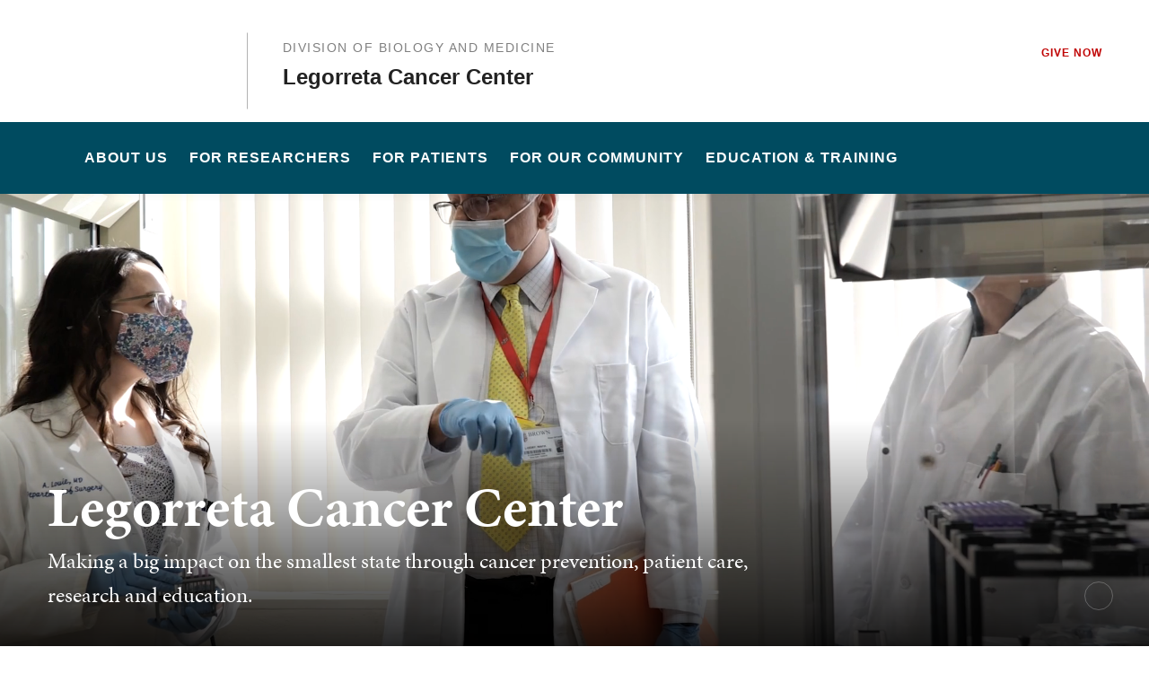

--- FILE ---
content_type: text/html; charset=UTF-8
request_url: https://legorreta.brown.edu/
body_size: 12987
content:
<!DOCTYPE html>
<html lang="en" dir="ltr" prefix="og: https://ogp.me/ns#" class="no-js" itemscope="" itemtype="http://schema.org/WebPage">
  <head>
    <!-- Google Tag Manager -->
    <script>(function(w,d,s,l,i){w[l]=w[l]||[];w[l].push({'gtm.start':new Date().getTime(),event:'gtm.js'});var f=d.getElementsByTagName(s)[0],j=d.createElement(s),dl=l!='dataLayer'?'&l='+l:'';j.async=true;j.src='https://www.googletagmanager.com/gtm.js?id='+i+dl;f.parentNode.insertBefore(j,f);})(window,document,'script','dataLayer','GTM-KX5NV9');</script>
    <!-- End Google Tag Manager -->
    <meta charset="utf-8" />
<meta name="description" content="Making a big impact on the smallest state through cancer prevention, patient care, research and education." />
<link rel="shortlink" href="https://legorreta.brown.edu/" />
<link rel="canonical" href="https://legorreta.brown.edu/" />
<meta property="og:title" content="Legorreta Cancer Center | Brown University" />
<meta property="og:description" content="Making a big impact on the smallest state through cancer prevention, patient care, research and education." />
<meta name="twitter:card" content="summary_large_image" />
<meta name="twitter:title" content="Legorreta Cancer Center | Brown University" />
<meta name="twitter:description" content="Making a big impact on the smallest state through cancer prevention, patient care, research and education." />
<meta name="MobileOptimized" content="width" />
<meta name="HandheldFriendly" content="true" />
<meta name="viewport" content="width=device-width, initial-scale=1.0" />
<meta name="mobile-web-app-capable" content="yes" />
<meta name="apple-mobile-web-app-capable" content="yes" />

    <title>Legorreta Cancer Center | Brown University</title>
    
<link rel="apple-touch-icon" sizes="180x180" href="/themes/custom/brown/static/apple-touch-icon.png">
<link rel="icon" type="image/png" sizes="32x32" href="/themes/custom/brown/static/favicon-32x32.png">
<link rel="icon" type="image/png" sizes="16x16" href="/themes/custom/brown/static/favicon-16x16.png">
<link rel="manifest" href="/themes/custom/brown/static/site.webmanifest">
<link rel="mask-icon" href="/themes/custom/brown/static/safari-pinned-tab.svg" color="#5bbad5">
<meta name="msapplication-TileColor" content="#da532c">
<meta name="theme-color" content="#ffffff">
    <link rel="stylesheet" media="all" href="/sites/default/files/css/css_iDcWWw2TWbrGS61l8WyrHSJnxyn8aQIexPQe4mppmjU.css?delta=0&amp;language=en&amp;theme=brown_site&amp;include=eJxFyFEKACEIBcALRZ7pSVILVqLJsrffz-Zz2Pe7qOtmaDE4usNGUPM0aL1Tc1myPjGklfjiyCRGyA9LtBmY" />
<link rel="stylesheet" media="all" href="/sites/default/files/css/css_HhLBOMt2qqN_We_NyntJhpzX0z-ble22dFzXlMApwRQ.css?delta=1&amp;language=en&amp;theme=brown_site&amp;include=eJxFyFEKACEIBcALRZ7pSVILVqLJsrffz-Zz2Pe7qOtmaDE4usNGUPM0aL1Tc1myPjGklfjiyCRGyA9LtBmY" />

    
    <link rel="stylesheet" href="/themes/custom/brown/static/css/fonts.css" onload="document.body.className+=' fonts_loaded';">
    <link rel="stylesheet" href="https://use.typekit.net/lok3dnd.css">

  </head>
  <body class="preload fs-grid page_layout_default page_theme_default page_theme_overflow path-frontpage page-node-type-basic-page">
    <!-- Google Tag Manager (noscript) -->
    <noscript><iframe src="https://www.googletagmanager.com/ns.html?id=GTM-KX5NV9" height="0" width="0" style="display:none;visibility:hidden"></iframe></noscript>
    <!-- End Google Tag Manager (noscript) -->
    
      <div class="dialog-off-canvas-main-canvas" data-off-canvas-main-canvas>
    
          
    
    
    
    
    
          
    
    



<div class="page_wrapper">
  <header class="header" id="header" itemscope itemtype="http://schema.org/WPHeader" >
    
    <a class="skip_link" id="skip_to_content" href="#page_main_content">Skip to Main Content</a>
            <div class="header_ribbon">
      <div class="fs-row">
        <div class="fs-cell">
          <div class="header_ribbon_inner">
                          
   

<div class="logo logo_header logo_icon" itemscope itemtype="http://schema.org/Organization">
  <a class="logo_link med_link" itemprop="url" href="https://www.brown.edu/">
    <span class="logo_link_label">The Warren Alpert Medical School</span>
        <span class="logo_link_icon"><svg class="icon icon_logo">
  <use xlink:href="/themes/custom/brown/static/images/logo.svg#logo"></use>
</svg>
</span>
      </a>
  <meta content="https://legorreta.brown.edu/themes/custom/brown/static/images/logo.png" itemprop="logo">                   <div class="logo_content">
          <h2 class="parent_unit" style="color: #222;">
              <a class="logo_parent_link" href="https://biomed.brown.edu">Division of Biology and Medicine</a>
          </h2>
          <h1 class="logo_label_with_parent" style="color: #222;">
            <a class="logo_label_link" href="/">Legorreta Cancer Center</a>
          </h1>
        </div>
        </div>
                        <div class="header_group_aside">
                                

<nav class="secondary_nav secondary_nav_lg" aria-label="Secondary Navigation" itemscope itemtype="http://schema.org/SiteNavigationElement">
  <div class="secondary_nav_header">
    <h2 class="secondary_nav_title">Secondary Navigation Navigation</h2>
  </div>
  <ul class="secondary_nav_list" aria-label="Secondary Navigation Navigation">
        <li class="secondary_nav_item special">
            <a class="secondary_nav_link special" href="https://bbis.advancement.brown.edu/BBPhenix/give-now?did=34e95116-edbc-4f03-8639-16ebf2ce30b7" itemprop="url">
        <span class="secondary_nav_link_label" itemprop="name">Give Now</span>
      </a>
          </li>
      </ul>

</nav>



              
              <div class="header_group">
                                
<div class="header_tools header_tools_default">
  
  
<a class="js-swap js-flyout-search-handle handle flyout_search_handle" href="#flyout_search" data-swap-target=".flyout_search" data-swap-linked="flyout_search">
    <span class="handle_icon handle_icon_default flyout_search_handle_icon flyout_search_handle_icon_default" aria-hidden="true"><svg class="icon icon_search">
  <use xlink:href="/themes/custom/brown/static/images/icons.svg#search"></use>
</svg>
</span>
    <span class="handle_icon handle_icon_action flyout_search_handle_icon flyout_search_handle_icon_action" aria-hidden="true"><svg class="icon icon_close">
  <use xlink:href="/themes/custom/brown/static/images/icons.svg#close"></use>
</svg>
</span>
  <span class="handle_label flyout_search_handle_label">Search</span>
</a>

    
<a class="js-swap js-menu-handle  menu_handle menu_handle_primary" href="#menu" data-swap-target=".menu" data-swap-linked="menu">
    <span class=" menu_handle_icon menu_handle_icon_default menu_handle_icon_primary" aria-hidden="true"><svg class="icon icon_menu">
  <use xlink:href="/themes/custom/brown/static/images/icons.svg#menu"></use>
</svg>
</span>
    <span class=" menu_handle_icon menu_handle_icon_action menu_handle_icon_primary" aria-hidden="true"><svg class="icon icon_close">
  <use xlink:href="/themes/custom/brown/static/images/icons.svg#close"></use>
</svg>
</span>
  <span class=" menu_handle_label menu_handle_label_primary">Menu</span>
</a>
  </div>
                              </div>
            </div>
          </div>
        </div>
      </div>
    </div>
        <div class="header_overflow" style="background: #004B60;">
      <div class="fs-row">
        <div class="fs-cell">
          <div class="header_overflow_inner">
                

<nav class="js-main-nav js-main-nav-lg main_nav main_nav_lg" aria-label="Site Navigation" itemscope itemtype="http://schema.org/SiteNavigationElement">
  <div class="main_nav_header">
    <h2 class="main_nav_title">Site Navigation</h2>
  </div>
  <ul class="main_nav_list" aria-label="Site Navigation">
            <li class="js-main-nav-item-1 home main_nav_item">
      <div class="main_nav_item_wrapper">
        <a class="main_nav_link" href="/home" itemprop="url" aria-current="page">
          <span class="main_nav_link_label" itemprop="name">Home</span>
        </a>
              </div>
          </li>
                <li class="js-main-nav-item-2  main_nav_item">
      <div class="main_nav_item_wrapper">
        <a class="main_nav_link" href="/about-us" itemprop="url" aria-haspopup="true" aria-current="page">
          <span class="main_nav_link_label" itemprop="name">About Us</span>
        </a>
                <button class="js-swap js-main-nav-toggle main_nav_toggle" data-swap-target=".js-main-nav-item-2" data-swap-group="main_nav" aria-label=" Submenu">
          <span class="main_nav_toggle_icon"><svg class="icon icon_chevron_down">
  <use xlink:href="/themes/custom/brown/static/images/icons.svg#chevron_down"></use>
</svg>
</span>
        </button>
              </div>
            <div class="js-main-nav-children main_nav_children">
        <ul class="main_nav_children_list" aria-label="submenu">
                    <li class="main_nav_child_item">
            <a class="main_nav_child_link" href="/about-us/history" itemprop="url">
              <span class="main_nav_child_link_label" itemprop="name">History</span>
            </a>
          </li>
                    <li class="main_nav_child_item">
            <a class="main_nav_child_link" href="/about-us/our-director" itemprop="url">
              <span class="main_nav_child_link_label" itemprop="name">Our Director</span>
            </a>
          </li>
                    <li class="main_nav_child_item">
            <a class="main_nav_child_link" href="/about-us/leadership" itemprop="url">
              <span class="main_nav_child_link_label" itemprop="name">Leadership</span>
            </a>
          </li>
                    <li class="main_nav_child_item">
            <a class="main_nav_child_link" href="/about-us/our-members" itemprop="url">
              <span class="main_nav_child_link_label" itemprop="name">Our Members</span>
            </a>
          </li>
                    <li class="main_nav_child_item">
            <a class="main_nav_child_link" href="/about-us/newsletter" itemprop="url">
              <span class="main_nav_child_link_label" itemprop="name">Newsletter</span>
            </a>
          </li>
                    <li class="main_nav_child_item">
            <a class="main_nav_child_link" href="/about-us/events" itemprop="url">
              <span class="main_nav_child_link_label" itemprop="name">Events</span>
            </a>
          </li>
                  </ul>
      </div>
          </li>
                <li class="js-main-nav-item-3  main_nav_item">
      <div class="main_nav_item_wrapper">
        <a class="main_nav_link" href="/researchers" itemprop="url" aria-haspopup="true" aria-current="page">
          <span class="main_nav_link_label" itemprop="name">For Researchers</span>
        </a>
                <button class="js-swap js-main-nav-toggle main_nav_toggle" data-swap-target=".js-main-nav-item-3" data-swap-group="main_nav" aria-label=" Submenu">
          <span class="main_nav_toggle_icon"><svg class="icon icon_chevron_down">
  <use xlink:href="/themes/custom/brown/static/images/icons.svg#chevron_down"></use>
</svg>
</span>
        </button>
              </div>
            <div class="js-main-nav-children main_nav_children">
        <ul class="main_nav_children_list" aria-label="submenu">
                    <li class="main_nav_child_item">
            <a class="main_nav_child_link" href="/researchers/research-programs" itemprop="url">
              <span class="main_nav_child_link_label" itemprop="name">Research Programs</span>
            </a>
          </li>
                    <li class="main_nav_child_item">
            <a class="main_nav_child_link" href="/researchers/translational-oncology" itemprop="url">
              <span class="main_nav_child_link_label" itemprop="name">Translational Oncology</span>
            </a>
          </li>
                    <li class="main_nav_child_item">
            <a class="main_nav_child_link" href="/researchers/shared-resources" itemprop="url">
              <span class="main_nav_child_link_label" itemprop="name">Shared Resources</span>
            </a>
          </li>
                    <li class="main_nav_child_item">
            <a class="main_nav_child_link" href="/researchers/srmc" itemprop="url">
              <span class="main_nav_child_link_label" itemprop="name">SRMC</span>
            </a>
          </li>
                    <li class="main_nav_child_item">
            <a class="main_nav_child_link" href="/researchers/funding-opportunities" itemprop="url">
              <span class="main_nav_child_link_label" itemprop="name">Funding Opportunities</span>
            </a>
          </li>
                    <li class="main_nav_child_item">
            <a class="main_nav_child_link" href="/researchers/become-member" itemprop="url">
              <span class="main_nav_child_link_label" itemprop="name">Become a Member</span>
            </a>
          </li>
                  </ul>
      </div>
          </li>
                <li class="js-main-nav-item-4  main_nav_item">
      <div class="main_nav_item_wrapper">
        <a class="main_nav_link" href="/patients" itemprop="url">
          <span class="main_nav_link_label" itemprop="name">For Patients</span>
        </a>
              </div>
          </li>
                <li class="js-main-nav-item-5  main_nav_item">
      <div class="main_nav_item_wrapper">
        <a class="main_nav_link" href="/our-community" itemprop="url">
          <span class="main_nav_link_label" itemprop="name">For Our Community</span>
        </a>
              </div>
          </li>
                <li class="js-main-nav-item-6  main_nav_item">
      <div class="main_nav_item_wrapper">
        <a class="main_nav_link" href="/education-training" itemprop="url">
          <span class="main_nav_link_label" itemprop="name">Education &amp; Training</span>
        </a>
              </div>
          </li>
          </ul>
</nav>




            
<div class="header_tools header_tools_alternate">
  
  
<a class="js-swap js-flyout-search-handle handle flyout_search_handle" href="#flyout_search" data-swap-target=".flyout_search" data-swap-linked="flyout_search">
    <span class="handle_icon handle_icon_default flyout_search_handle_icon flyout_search_handle_icon_default" aria-hidden="true"><svg class="icon icon_search">
  <use xlink:href="/themes/custom/brown/static/images/icons.svg#search"></use>
</svg>
</span>
    <span class="handle_icon handle_icon_action flyout_search_handle_icon flyout_search_handle_icon_action" aria-hidden="true"><svg class="icon icon_close">
  <use xlink:href="/themes/custom/brown/static/images/icons.svg#close"></use>
</svg>
</span>
  <span class="handle_label flyout_search_handle_label">Search</span>
</a>

  </div>
          </div>
        </div>
      </div>
    </div>
      </header>
  <main class="page_inner parent_logo_included">
        <div class="page_unit_title"  style="background: #004B60;">
      <div class="fs-row">
        <div class="fs-cell">
                      <div class="parent_unit_mobile" style="color: #222;">
              <a class="logo_parent_link_mobile" href="https://biomed.brown.edu">Division of Biology and Medicine</a>
              <div class="page_unit_title_label">Legorreta Cancer Center</div>
            </div>
          
        </div>
      </div>
    </div>
          
                  <div class="js-cover  page_header page_header_media ">
                          

          <div class="js-background js-cover-background mobile_fall page_header_image page_header_background" data-background-options='{"source": {
"500px": "/sites/default/files/styles/ultrawide_med/public/2024-02/thumb.png?h=69f34eac&amp;itok=aJmKdt25", "740px": "/sites/default/files/styles/wide_med/public/2024-02/thumb.png?h=920929c4&amp;itok=3PL9kMLO"}, "lazy": true, "lazyEdge": "100", "alt": "first frame of the video"}'></div>
    
    
<div class="js-background js-cover-background page_header_video page_header_background" data-background-options='{"source": {
"poster": "/sites/default/files/styles/wide_lrg/public/2024-02/thumb.png?h=920929c4&amp;itok=EQM27QeS", "mp4": "https://player.vimeo.com/progressive_redirect/download/918081835/rendition/1080p/brown_cancer_center_%28original%29%20%281080p%29.mp4?loc=external&amp;signature=5a1e4e70e05fa26a71d45a46c6eb74453ac1f38b68dd2a4db465750220999be2"}, "lazy": true, "lazyEdge": "100"}' aria-hidden="true"></div>
    <button class="page_header_paulay" aria-label="pause/play background video" title="pause/play background video">
    <span class="page_header_paulay_icon page_header_paulay_icon_pause" aria-hidden="true"><svg class="icon icon_pause">
  <use xlink:href="/themes/custom/brown/static/images/icons.svg#pause"></use>
</svg>
</span>
    <span class="page_header_paulay_icon page_header_paulay_icon_play" aria-hidden="true"><svg class="icon icon_play">
  <use xlink:href="/themes/custom/brown/static/images/icons.svg#play"></use>
</svg>
</span>
  </button>
  
            
                  
          <div class="js-cover-body page_header_body dynamic_header_no_mobile">
        <div class="fs-row">
          <div class="fs-cell">
            <div class="page_header_inner">
              <div class="page_header_set">
                <div class="page_header_group  ">
                  <h1 class="page_title">Legorreta Cancer Center</h1>
                                    <p class="page_intro">Making a big impact on the smallest state through cancer prevention, patient care, research and education. </p>
                                  </div>
                              </div>
            </div>
          </div>
        </div>
      </div>
        </div>
        <div class="breadcrumb_wrapper">
      <div class="fs-row">
        <div class="fs-cell">
          
        </div>
      </div>
    </div>
          
  <div class="page_content">
                              <div class="fs-row">
                                        <div class="fs-cell fs-lg-10 fs-all-justify-center" id="page_main_content" itemprop="mainContentOfPage">
        
            <div data-drupal-messages-fallback class="hidden"></div>



                                            <div class="dynamic_placement_inpage dynamic_header_mobile">
                            <div class="typography">
                  <h1>Legorreta Cancer Center</h1>
                                        <p class="page_intro">Making a big impact on the smallest state through cancer prevention, patient care, research and education. </p>
                                    </div>
            </div>
                      
          
          
          <div class="wysiwyg_block">
            <div class="wysiwyg_block_inner">
              <div class="typography">
                  <div id="block-brown-site-content">
  
    
      <article class="node--type-basic-page">

  
    

  
  <div>
      <h4><img src="/sites/default/files/2024-08/legorreta-logo.png" data-entity-uuid data-entity-type alt="Legoretta Cancer Center logo" width="8192" height="2118" class="align-right">At The Legorreta Cancer Center, we’re cultivating the untapped potential of our clinical community to improve cancer care at home and across the world. We’re continuing the standard of excellence and collaborative culture of Brown University to bring a new perspective to the field of cancer research.&nbsp;</h4><h4>Our members span across multiple academic institutions and hospitals to create a complex approach to the education, prevention, and treatment of cancer, with strong focus on the social, societal, and environmental factors influencing cancer today.</h4>

  </div>

</article>

  </div>


              </div>
            </div>
          </div>

          <div class="in_content_callouts">
            
<div class="section_break">
    <header class="section_break_header">
      <h2 class="section_break_header_title">  Why Rhode Island?
</h2>

      </header>
</div>

  

<div class="cta-single-link__container component_item component_block_254 layout_in_content dark align_left">
 <div class="cta-single-link__container__inner">

       <a class="cta-single-link__container__inner__link" href="/our-community" aria-hidden="true" tabindex="-1">
    <div class="js-background image_item_background" data-background-options='{"source": {
"0px": "/sites/default/files/styles/square_sml/public/2024-06/20120206_StateHouse-PAUR-01.jpg?h=c08fd19f&amp;itok=KvTS0Y88", "500px": "/sites/default/files/styles/square_sml/public/2024-06/20120206_StateHouse-PAUR-01.jpg?h=c08fd19f&amp;itok=KvTS0Y88", "740px": "/sites/default/files/styles/square_med/public/2024-06/20120206_StateHouse-PAUR-01.jpg?h=c08fd19f&amp;itok=jtiOkO7k", "1220px": "/sites/default/files/styles/classic_xlrg/public/2024-06/20120206_StateHouse-PAUR-01.jpg?h=f454b1cd&amp;itok=XL21c24P"}, "lazy": true, "lazyEdge": "100", "alt": "Rhode Island State House"}'></div>
     </a>
  
    <div class="cta-single-link__container__inner__content">
      <h2 class="title">  For Our Community
</h2>
      <div class="description">
        <p>  The Legorreta Cancer Center combines the robust capabilities of Rhode Island’s multiple renowned universities and award-winning hospitals with our close proximity to major medical centers in New York, Boston and New Haven, to create a world class hub of cancer care. We’re addressing Rhode Island’s specific cancer burdens in lung, bladder, and thyroid tumors through research, clinical trials and outreach initiatives.
</p>
      </div>

            <a class="intro_link" href="/our-community">
  <span class="intro_link_label">For Our Community</span>
    <span class="intro_link_icon" aria-hidden="true">
          <span class="intro_link_icon_default">
        <svg class="icon icon_arrow_right">
          <use xlink:href="/themes/custom/brown/static/images/icons.svg#arrow_right"></use>
        </svg>
      </span>
      <span class="intro_link_icon_action">
        <svg class="icon icon_link">
          <use xlink:href="/themes/custom/brown/static/images/icons.svg#link"></use>
        </svg>
      </span>
      </span>
  </a>

          </div>

  </div>
</div>

<div class="section_break">
    <header class="section_break_header">
      <h2 class="section_break_header_title">  Events Calendar
</h2>

      </header>
</div>
<div  class="livewhale-events"></div>
  <script>
    window.drupalCtx = "{\"id\":\"1468\"}"
  </script>

<script>window.currentUser = {"username":"Anonymous","roles":[]}</script>

<script src=/modules/custom/brown-d8react-integration/apps/livewhale-events.js></script>

<div class="section_break">
    <header class="section_break_header">
      <h2 class="section_break_header_title">  Latest News
</h2>

      </header>
</div>


  

    
            
    <div class="component_block layout_carousel recent_news">
    <header class="component_header layout_expanded">
      <div class="component_complex_header_inner">
        <span class="component_complex_header_detail">
                  <h2 class="component_header_title">Recent News</h2>
                </span>
              </div>
    </header>

    <div class="js-carousel component_items" data-carousel-options='{
      "pagination": false,
      "show": {
        "500px": 2,
        "1220px": 3
      }
    }'>

      
<div class="component_item news card">
  <article class="js-component component component_news_279" data-id="news_279" data-type="news">
    <span class="component_peak_background"></span>
    <div class="component_figure">
      <a class="component_figure_link" href="/news/2025-12-09/celebrating-our-cancer-center" aria-hidden="true" tabindex="-1">
                <div class="js-background component_card_background" data-background-options='{"source": {
"0px": "/sites/default/files/styles/classic_xsml/public/2025-12/REDUCED%2020241220_COMM_campusnow017.jpg?h=6bfe8829&amp;itok=_i2tY9Jq"}, "lazy": true, "lazyEdge": "100", "alt": "University Gate covered in snow"}'></div>
              </a>
    </div>
    <div class="component_body">
      <div class="component_content">
        <div class="component_content_group">
                    <span class="component_label news_component_label"></span>
          <h3 class="component_title">
            <a class="component_title_link" href="/news/2025-12-09/celebrating-our-cancer-center">Holiday Message from Dr. El-Deiry</a>
          </h3>
        </div>
      </div>
      <div class="component_peak_details">
        <div class="component_peak_details_inner">
          <time class="peak_details_date">  <time datetime="2025-12-09T16:42:00Z">December 9, 2025</time>

</time>
          <div class="peak_details_caption">  The following is an end of year message from Legorreta Cancer Center Director Dr. Wafik El-Deiry
</div>
          <a class="peak_details_simple_link" href="/news/2025-12-09/celebrating-our-cancer-center">
  <span class="peak_details_simple_link_label">Read Article</span>
    <span class="peak_details_simple_link_icon" aria-hidden="true">
          <span class="peak_details_simple_link_icon_default">
        <svg class="icon icon_arrow_right">
          <use xlink:href="/themes/custom/brown/static/images/icons.svg#arrow_right"></use>
        </svg>
      </span>
      <span class="peak_details_simple_link_icon_action">
        <svg class="icon icon_link">
          <use xlink:href="/themes/custom/brown/static/images/icons.svg#link"></use>
        </svg>
      </span>
      </span>
  </a>

        </div>
      </div>
      <div class="component_peak_tools">
  <button class="js-swap component_peak_trigger" data-swap-target=".component_news_279" data-swap-group="peaks" data-swap-linked="component_peak_news_279" title="Open details for Holiday Message from Dr. El-Deiry" aria-expanded="false">
    <span class="component_peak_trigger_label">Open details for Holiday Message from Dr. El-Deiry</span>
    <span class="component_peak_trigger_icon component_peak_trigger_icon_default">
      <svg class="icon icon_dots">
        <use xlink:href="/themes/custom/brown/static/images/icons.svg#dots"></use>
      </svg>
    </span>
    <span class="component_peak_trigger_icon component_peak_trigger_icon_action">
      <svg class="icon icon_close">
        <use xlink:href="/themes/custom/brown/static/images/icons.svg#close"></use>
      </svg>
    </span>
  </button>
  </div>

    </div>
  </article>
</div>

<div class="component_item news card">
  <article class="js-component component component_news_276" data-id="news_276" data-type="news">
    <span class="component_peak_background"></span>
    <div class="component_figure">
      <a class="component_figure_link" href="/news/2025-07-29/associate-director-appointments" aria-hidden="true" tabindex="-1">
                <div class="js-background component_card_background" data-background-options='{"source": {
"0px": "/sites/default/files/styles/classic_xsml/public/2024-02/doctor-3264979_1920.jpg?h=b7f0ebba&amp;itok=cibmxDvo"}, "lazy": true, "lazyEdge": "100", "alt": "Stethescope"}'></div>
              </a>
    </div>
    <div class="component_body">
      <div class="component_content">
        <div class="component_content_group">
                    <span class="component_label news_component_label"></span>
          <h3 class="component_title">
            <a class="component_title_link" href="/news/2025-07-29/associate-director-appointments">Announcement of Two Associate Director Appointments</a>
          </h3>
        </div>
      </div>
      <div class="component_peak_details">
        <div class="component_peak_details_inner">
          <time class="peak_details_date">  <time datetime="2025-07-29T15:09:04Z">July 29, 2025</time>

</time>
          <div class="peak_details_caption">  The Legorreta Cancer Center is pleased to announce the appointment of Dr. Sherise Chantell Rogers as Interim Associate Director for Community, Outreach and Engagement, and Dr. Stephanie Graff as Associate Director for Global Oncology and Policy.
</div>
          <a class="peak_details_simple_link" href="/news/2025-07-29/associate-director-appointments">
  <span class="peak_details_simple_link_label">Read Article</span>
    <span class="peak_details_simple_link_icon" aria-hidden="true">
          <span class="peak_details_simple_link_icon_default">
        <svg class="icon icon_arrow_right">
          <use xlink:href="/themes/custom/brown/static/images/icons.svg#arrow_right"></use>
        </svg>
      </span>
      <span class="peak_details_simple_link_icon_action">
        <svg class="icon icon_link">
          <use xlink:href="/themes/custom/brown/static/images/icons.svg#link"></use>
        </svg>
      </span>
      </span>
  </a>

        </div>
      </div>
      <div class="component_peak_tools">
  <button class="js-swap component_peak_trigger" data-swap-target=".component_news_276" data-swap-group="peaks" data-swap-linked="component_peak_news_276" title="Open details for Announcement of Two Associate Director Appointments" aria-expanded="false">
    <span class="component_peak_trigger_label">Open details for Announcement of Two Associate Director Appointments</span>
    <span class="component_peak_trigger_icon component_peak_trigger_icon_default">
      <svg class="icon icon_dots">
        <use xlink:href="/themes/custom/brown/static/images/icons.svg#dots"></use>
      </svg>
    </span>
    <span class="component_peak_trigger_icon component_peak_trigger_icon_action">
      <svg class="icon icon_close">
        <use xlink:href="/themes/custom/brown/static/images/icons.svg#close"></use>
      </svg>
    </span>
  </button>
  </div>

    </div>
  </article>
</div>

<div class="component_item news card">
  <article class="js-component component component_news_270" data-id="news_270" data-type="news">
    <span class="component_peak_background"></span>
    <div class="component_figure">
      <a class="component_figure_link" href="/news/2025-02-05/cancer-prevention-control" aria-hidden="true" tabindex="-1">
                <div class="js-background component_card_background" data-background-options='{"source": {
"0px": "/sites/default/files/styles/classic_xsml/public/2025-02/20240314_COMM_flashmob002%20%281%29.jpg?h=fa403fc0&amp;itok=VzwuY6q9"}, "lazy": true, "lazyEdge": "100", "alt": "Group of people in a park"}'></div>
              </a>
    </div>
    <div class="component_body">
      <div class="component_content">
        <div class="component_content_group">
                    <span class="component_label news_component_label"></span>
          <h3 class="component_title">
            <a class="component_title_link" href="/news/2025-02-05/cancer-prevention-control">Population Sciences becomes Cancer Prevention &amp; Control</a>
          </h3>
        </div>
      </div>
      <div class="component_peak_details">
        <div class="component_peak_details_inner">
          <time class="peak_details_date">  <time datetime="2025-02-05T21:11:54Z">February 5, 2025</time>

</time>
          <div class="peak_details_caption">  A new year means a new name for our Populations Sciences Program
</div>
          <a class="peak_details_simple_link" href="/news/2025-02-05/cancer-prevention-control">
  <span class="peak_details_simple_link_label">Read Article</span>
    <span class="peak_details_simple_link_icon" aria-hidden="true">
          <span class="peak_details_simple_link_icon_default">
        <svg class="icon icon_arrow_right">
          <use xlink:href="/themes/custom/brown/static/images/icons.svg#arrow_right"></use>
        </svg>
      </span>
      <span class="peak_details_simple_link_icon_action">
        <svg class="icon icon_link">
          <use xlink:href="/themes/custom/brown/static/images/icons.svg#link"></use>
        </svg>
      </span>
      </span>
  </a>

        </div>
      </div>
      <div class="component_peak_tools">
  <button class="js-swap component_peak_trigger" data-swap-target=".component_news_270" data-swap-group="peaks" data-swap-linked="component_peak_news_270" title="Open details for Population Sciences becomes Cancer Prevention &amp;amp; Control" aria-expanded="false">
    <span class="component_peak_trigger_label">Open details for Population Sciences becomes Cancer Prevention &amp;amp; Control</span>
    <span class="component_peak_trigger_icon component_peak_trigger_icon_default">
      <svg class="icon icon_dots">
        <use xlink:href="/themes/custom/brown/static/images/icons.svg#dots"></use>
      </svg>
    </span>
    <span class="component_peak_trigger_icon component_peak_trigger_icon_action">
      <svg class="icon icon_close">
        <use xlink:href="/themes/custom/brown/static/images/icons.svg#close"></use>
      </svg>
    </span>
  </button>
  </div>

    </div>
  </article>
</div>

<div class="component_item news card">
  <article class="js-component component component_news_266" data-id="news_266" data-type="news">
    <span class="component_peak_background"></span>
    <div class="component_figure">
      <a class="component_figure_link" href="/news/2024-12-20/acs-irg-awardees" aria-hidden="true" tabindex="-1">
                <div class="js-background component_card_background" data-background-options='{"source": {
"0px": "/sites/default/files/styles/classic_xsml/public/2024-12/LCC%20Logo.jpg?h=a6fb6ec6&amp;itok=mGfY_T_B"}, "lazy": true, "lazyEdge": "100", "alt": "Legorreta Cancer Center Logo"}'></div>
              </a>
    </div>
    <div class="component_body">
      <div class="component_content">
        <div class="component_content_group">
                    <span class="component_label news_component_label"></span>
          <h3 class="component_title">
            <a class="component_title_link" href="/news/2024-12-20/acs-irg-awardees">Announcement of 2025 ACS IRG Awardees</a>
          </h3>
        </div>
      </div>
      <div class="component_peak_details">
        <div class="component_peak_details_inner">
          <time class="peak_details_date">  <time datetime="2024-12-20T16:44:21Z">December 20, 2024</time>

</time>
          <div class="peak_details_caption">  We are proud to announce the awardees for the 2025 American Cancer Society Institutional Research Grant.
</div>
          <a class="peak_details_simple_link" href="/news/2024-12-20/acs-irg-awardees">
  <span class="peak_details_simple_link_label">Read Article</span>
    <span class="peak_details_simple_link_icon" aria-hidden="true">
          <span class="peak_details_simple_link_icon_default">
        <svg class="icon icon_arrow_right">
          <use xlink:href="/themes/custom/brown/static/images/icons.svg#arrow_right"></use>
        </svg>
      </span>
      <span class="peak_details_simple_link_icon_action">
        <svg class="icon icon_link">
          <use xlink:href="/themes/custom/brown/static/images/icons.svg#link"></use>
        </svg>
      </span>
      </span>
  </a>

        </div>
      </div>
      <div class="component_peak_tools">
  <button class="js-swap component_peak_trigger" data-swap-target=".component_news_266" data-swap-group="peaks" data-swap-linked="component_peak_news_266" title="Open details for Announcement of 2025 ACS IRG Awardees" aria-expanded="false">
    <span class="component_peak_trigger_label">Open details for Announcement of 2025 ACS IRG Awardees</span>
    <span class="component_peak_trigger_icon component_peak_trigger_icon_default">
      <svg class="icon icon_dots">
        <use xlink:href="/themes/custom/brown/static/images/icons.svg#dots"></use>
      </svg>
    </span>
    <span class="component_peak_trigger_icon component_peak_trigger_icon_action">
      <svg class="icon icon_close">
        <use xlink:href="/themes/custom/brown/static/images/icons.svg#close"></use>
      </svg>
    </span>
  </button>
  </div>

    </div>
  </article>
</div>

<div class="component_item news card">
  <article class="js-component component component_news_265" data-id="news_265" data-type="news">
    <span class="component_peak_background"></span>
    <div class="component_figure">
      <a class="component_figure_link" href="/news/2024-12-09/remembering-alex-brodsky-phd" aria-hidden="true" tabindex="-1">
                <div class="js-background component_card_background" data-background-options='{"source": {
"0px": "/sites/default/files/styles/classic_xsml/public/2024-12/Brodsky%2C%20Alex%20resize.jpg?h=08415af7&amp;itok=lt9BJv3B"}, "lazy": true, "lazyEdge": "100", "alt": "Alex Brodsky, Ph.D."}'></div>
              </a>
    </div>
    <div class="component_body">
      <div class="component_content">
        <div class="component_content_group">
                    <span class="component_label news_component_label"></span>
          <h3 class="component_title">
            <a class="component_title_link" href="/news/2024-12-09/remembering-alex-brodsky-phd">Remembering Alex Brodsky, Ph.D. </a>
          </h3>
        </div>
      </div>
      <div class="component_peak_details">
        <div class="component_peak_details_inner">
          <time class="peak_details_date">  <time datetime="2024-12-09T13:00:00Z">December 9, 2024</time>

</time>
          <div class="peak_details_caption">  In November, we lost a treasured member of our research community, Dr. Alex Brodsky. With his passing, we’re reminded of the importance of our cancer research mission. His colleagues have composed a message in his honor.
</div>
          <a class="peak_details_simple_link" href="/news/2024-12-09/remembering-alex-brodsky-phd">
  <span class="peak_details_simple_link_label">Read Article</span>
    <span class="peak_details_simple_link_icon" aria-hidden="true">
          <span class="peak_details_simple_link_icon_default">
        <svg class="icon icon_arrow_right">
          <use xlink:href="/themes/custom/brown/static/images/icons.svg#arrow_right"></use>
        </svg>
      </span>
      <span class="peak_details_simple_link_icon_action">
        <svg class="icon icon_link">
          <use xlink:href="/themes/custom/brown/static/images/icons.svg#link"></use>
        </svg>
      </span>
      </span>
  </a>

        </div>
      </div>
      <div class="component_peak_tools">
  <button class="js-swap component_peak_trigger" data-swap-target=".component_news_265" data-swap-group="peaks" data-swap-linked="component_peak_news_265" title="Open details for Remembering Alex Brodsky, Ph.D." aria-expanded="false">
    <span class="component_peak_trigger_label">Open details for Remembering Alex Brodsky, Ph.D.</span>
    <span class="component_peak_trigger_icon component_peak_trigger_icon_default">
      <svg class="icon icon_dots">
        <use xlink:href="/themes/custom/brown/static/images/icons.svg#dots"></use>
      </svg>
    </span>
    <span class="component_peak_trigger_icon component_peak_trigger_icon_action">
      <svg class="icon icon_close">
        <use xlink:href="/themes/custom/brown/static/images/icons.svg#close"></use>
      </svg>
    </span>
  </button>
  </div>

    </div>
  </article>
</div>

<div class="component_item news card">
  <article class="js-component component component_news_264" data-id="news_264" data-type="news">
    <span class="component_peak_background"></span>
    <div class="component_figure">
      <a class="component_figure_link" href="/news/2024-10-29/pilot-programs" aria-hidden="true" tabindex="-1">
                <div class="js-background component_card_background" data-background-options='{"source": {
"0px": "/sites/default/files/styles/classic_xsml/public/2024-05/AdobeStock_109476439.jpeg?h=c3f6a087&amp;itok=lcODUkJG"}, "lazy": true, "lazyEdge": "100", "alt": "Laboratory"}'></div>
              </a>
    </div>
    <div class="component_body">
      <div class="component_content">
        <div class="component_content_group">
                    <span class="component_label news_component_label"></span>
          <h3 class="component_title">
            <a class="component_title_link" href="/news/2024-10-29/pilot-programs">Pilot Programs Requesting Proposals</a>
          </h3>
        </div>
      </div>
      <div class="component_peak_details">
        <div class="component_peak_details_inner">
          <time class="peak_details_date">  <time datetime="2024-10-29T20:11:20Z">October 29, 2024</time>

</time>
          <div class="peak_details_caption">  Two Legorreta pilot programs through the Data Science Working Group and the Translational Oncology Research Program are now requesting applications 
</div>
          <a class="peak_details_simple_link" href="/news/2024-10-29/pilot-programs">
  <span class="peak_details_simple_link_label">Read Article</span>
    <span class="peak_details_simple_link_icon" aria-hidden="true">
          <span class="peak_details_simple_link_icon_default">
        <svg class="icon icon_arrow_right">
          <use xlink:href="/themes/custom/brown/static/images/icons.svg#arrow_right"></use>
        </svg>
      </span>
      <span class="peak_details_simple_link_icon_action">
        <svg class="icon icon_link">
          <use xlink:href="/themes/custom/brown/static/images/icons.svg#link"></use>
        </svg>
      </span>
      </span>
  </a>

        </div>
      </div>
      <div class="component_peak_tools">
  <button class="js-swap component_peak_trigger" data-swap-target=".component_news_264" data-swap-group="peaks" data-swap-linked="component_peak_news_264" title="Open details for Pilot Programs Requesting Proposals" aria-expanded="false">
    <span class="component_peak_trigger_label">Open details for Pilot Programs Requesting Proposals</span>
    <span class="component_peak_trigger_icon component_peak_trigger_icon_default">
      <svg class="icon icon_dots">
        <use xlink:href="/themes/custom/brown/static/images/icons.svg#dots"></use>
      </svg>
    </span>
    <span class="component_peak_trigger_icon component_peak_trigger_icon_action">
      <svg class="icon icon_close">
        <use xlink:href="/themes/custom/brown/static/images/icons.svg#close"></use>
      </svg>
    </span>
  </button>
  </div>

    </div>
  </article>
</div>

    </div>

  </div>

<div class="image_box_rows">
    
<div class="component_item image_box_row_item">
  <article class="js-component component component_259">
    <div class="component_figure">
      <a class="component_figure_link" href="/researchers" aria-hidden="true" tabindex="-1">
        <div class="js-background component_card_background" data-background-options='{"source": {
"0px": "/sites/default/files/styles/classic_xsml/public/2024-07/research-fellowship.jpg?h=d265e5b3&amp;itok=mzeKfDyq", "500px": "/sites/default/files/styles/classic_sml/public/2024-07/research-fellowship.jpg?h=d265e5b3&amp;itok=TgzGwTMe", "740px": "/sites/default/files/styles/wide_med/public/2024-07/research-fellowship.jpg?h=e3249270&amp;itok=yY4LgofR"}, "lazy": true, "lazyEdge": "100", "alt": "eyedropper filling a test tube"}'></div>
      </a>
    </div>
    <div class="component_body">

          <h2 class="component_title">
            <a class="component_title_link" href="/researchers">  For Researchers
</a>
          </h2>

      <div class="component_details">

          <div class="details_caption">  Discover our comprehensive research programs, shared resources, opportunities for available funding and more.
</div>

        <a class="peak_details_simple_link" href="/researchers">
  <span class="peak_details_simple_link_label">For Researchers</span>
    <span class="peak_details_simple_link_icon" aria-hidden="true">
          <span class="peak_details_simple_link_icon_default">
        <svg class="icon icon_arrow_right">
          <use xlink:href="/themes/custom/brown/static/images/icons.svg#arrow_right"></use>
        </svg>
      </span>
      <span class="peak_details_simple_link_icon_action">
        <svg class="icon icon_link">
          <use xlink:href="/themes/custom/brown/static/images/icons.svg#link"></use>
        </svg>
      </span>
      </span>
  </a>

      </div>
    </div>
  </article>
</div>

  
<div class="component_item image_box_row_item">
  <article class="js-component component component_260">
    <div class="component_figure">
      <a class="component_figure_link" href="/patients" aria-hidden="true" tabindex="-1">
        <div class="js-background component_card_background" data-background-options='{"source": {
"0px": "/sites/default/files/styles/classic_xsml/public/2024-07/Standardized%20Patients_2019-108.jpg?itok=s_EKbB_a", "500px": "/sites/default/files/styles/classic_sml/public/2024-07/Standardized%20Patients_2019-108.jpg?itok=kaHb3UrK", "740px": "/sites/default/files/styles/wide_med/public/2024-07/Standardized%20Patients_2019-108.jpg?h=08de3a47&amp;itok=3aQTPxGG"}, "lazy": true, "lazyEdge": "100", "alt": "doctor talking to a patient"}'></div>
      </a>
    </div>
    <div class="component_body">

          <h2 class="component_title">
            <a class="component_title_link" href="/patients">  For Patients
</a>
          </h2>

      <div class="component_details">

          <div class="details_caption">  Find resources for clinical trials, screening guidelines and connections to our clinical partners.
</div>

        <a class="peak_details_simple_link" href="/patients">
  <span class="peak_details_simple_link_label">For Patients</span>
    <span class="peak_details_simple_link_icon" aria-hidden="true">
          <span class="peak_details_simple_link_icon_default">
        <svg class="icon icon_arrow_right">
          <use xlink:href="/themes/custom/brown/static/images/icons.svg#arrow_right"></use>
        </svg>
      </span>
      <span class="peak_details_simple_link_icon_action">
        <svg class="icon icon_link">
          <use xlink:href="/themes/custom/brown/static/images/icons.svg#link"></use>
        </svg>
      </span>
      </span>
  </a>

      </div>
    </div>
  </article>
</div>

  
<div class="component_item image_box_row_item">
  <article class="js-component component component_261">
    <div class="component_figure">
      <a class="component_figure_link" href="/education-training" aria-hidden="true" tabindex="-1">
        <div class="js-background component_card_background" data-background-options='{"source": {
"0px": "/sites/default/files/styles/classic_xsml/public/2024-07/20240416-ADV-LabPhotography-163%20%281%29.jpg?h=f454b1cd&amp;itok=6qIVVymT", "500px": "/sites/default/files/styles/classic_sml/public/2024-07/20240416-ADV-LabPhotography-163%20%281%29.jpg?h=f454b1cd&amp;itok=KjWw1G1-", "740px": "/sites/default/files/styles/wide_med/public/2024-07/20240416-ADV-LabPhotography-163%20%281%29.jpg?h=08de3a47&amp;itok=ZpueLrJV"}, "lazy": true, "lazyEdge": "100", "alt": "the warren alpert medical school"}'></div>
      </a>
    </div>
    <div class="component_body">

          <h2 class="component_title">
            <a class="component_title_link" href="/education-training">  Education &amp; Training
</a>
          </h2>

      <div class="component_details">

          <div class="details_caption">  Learn more about our affiliated graduate programs, trainings, and fellowship opportunities.
</div>

        <a class="peak_details_simple_link" href="/education-training">
  <span class="peak_details_simple_link_label">Education &amp; Training</span>
    <span class="peak_details_simple_link_icon" aria-hidden="true">
          <span class="peak_details_simple_link_icon_default">
        <svg class="icon icon_arrow_right">
          <use xlink:href="/themes/custom/brown/static/images/icons.svg#arrow_right"></use>
        </svg>
      </span>
      <span class="peak_details_simple_link_icon_action">
        <svg class="icon icon_link">
          <use xlink:href="/themes/custom/brown/static/images/icons.svg#link"></use>
        </svg>
      </span>
      </span>
  </a>

      </div>
    </div>
  </article>
</div>


</div>

            

            
            
                        
                                  </div>

        </div>
              </div>
          </div>

            <div class="full_width_callouts">
              
        
            </div>
          </div>

  </main>

    <footer class="footer footer_med" id="footer" itemscope itemtype="http://schema.org/WPFooter">
    <div class="footer_ribbon">
      <div class="fs-row">
        <div class="fs-cell">
          <div class="footer_ribbon_inner">
            <div class="footer_ribbon_group">
              
              



            
<div class="address" itemscope itemtype="http://schema.org/PostalAddress">
	<span class="address_name" itemprop="name">Brown University</span>
	<div class="address_items">
    		<a class="address_item address_base address_details" href="https://www.google.com/maps/dir/?api=1&amp;destination=Brown%20University%2075%20Waterman%20St.%20Providence%20RI%2002912" target="_blank">
              <span class="address_details_icon"><svg class="icon icon_marker">
  <use xlink:href="/themes/custom/brown/static/images/icons.svg#marker"></use>
</svg>
</span>
			<span class="address_details_info">
				<span class="address_city" itemprop="addressLocality">Providence</span>
				<span class="address_state" itemprop="addressRegion">RI</span>
				<span class="address_zip" itemprop="postalCode">02912</span>
			</span>
		</a>
				<a class="address_item address_phone" itemprop="telephone" href="tel:4018631000">
			<span class="address_details">
				<span class="address_details_icon"><svg class="icon icon_phone">
  <use xlink:href="/themes/custom/brown/static/images/icons.svg#phone"></use>
</svg>
</span>
				<span class="address_details_info">401-863-1000</span>
			</span>
		</a>
		        	</div>
</div>



                              <nav class="quick_nav" aria-label="Quick Navigation" itemscope="" itemtype="http://schema.org/SiteNavigationElement">
  <div class="quick_nav_header">
    <h2 class="quick_nav_title">Quick Navigation</h2>
  </div>
  <ul class="quick_nav_list" aria-label="Quick Navigation">

  <li class="quick_nav_item">
    <a class="quick_nav_link arrow_right" href="https://biomedical.brown.edu/" itemprop="url">
      <span class="quick_nav_link_label" itemprop="name">Division of Biology and Medicine</span>
      <span class="quick_nav_link_icon" aria-hidden="true">
        <span class="quick_nav_link_icon_default">
          <svg class="icon icon_arrow_right">
            <use xlink:href="/themes/custom/brown/static/images/icons.svg#arrow_right"></use>
          </svg>
        </span>
        <span class="quick_nav_link_icon_action">
          <svg class="icon icon_link">
            <use xlink:href="/themes/custom/brown/static/images/icons.svg#link"></use>
          </svg>
        </span>
      </span>
    </a>
  </li>

  <li class="quick_nav_item">
    <a class="quick_nav_link arrow_right" href="https://biology.brown.edu" itemprop="url">
      <span class="quick_nav_link_label" itemprop="name">Program in Biology</span>
      <span class="quick_nav_link_icon" aria-hidden="true">
        <span class="quick_nav_link_icon_default">
          <svg class="icon icon_arrow_right">
            <use xlink:href="/themes/custom/brown/static/images/icons.svg#arrow_right"></use>
          </svg>
        </span>
        <span class="quick_nav_link_icon_action">
          <svg class="icon icon_link">
            <use xlink:href="/themes/custom/brown/static/images/icons.svg#link"></use>
          </svg>
        </span>
      </span>
    </a>
  </li>

    <li class="quick_nav_item">
      <a class="quick_nav_link arrow_right" href="https://medical.brown.edu/about/affiliated-hospitals" itemprop="url">
        <span class="quick_nav_link_label" itemprop="name">Affiliated Hospitals</span>
        <span class="quick_nav_link_icon" aria-hidden="true">
          <span class="quick_nav_link_icon_default">
            <svg class="icon icon_arrow_right">
              <use xlink:href="/themes/custom/brown/static/images/icons.svg#arrow_right"></use>
            </svg>
          </span>
          <span class="quick_nav_link_icon_action">
            <svg class="icon icon_link">
              <use xlink:href="/themes/custom/brown/static/images/icons.svg#link"></use>
            </svg>
          </span>
        </span>
      </a>
    </li>

  </ul>
</nav>
                <nav class="footer_nav" aria-label="Footer Navigation" itemscope="" itemtype="http://schema.org/SiteNavigationElement">
  <div class="footer_nav_header">
    <h2 class="footer_nav_title">Footer Navigation</h2>
  </div>
  <ul class="footer_nav_list" aria-label="Footer Navigation">

  <li class="footer_nav_item">
    <a class="footer_nav_link arrow_right" href="https://medical.brown.edu/events" itemprop="url">
      <span class="footer_nav_link_label" itemprop="name">Events</span>
      <span class="footer_nav_link_icon" aria-hidden="true">
        <span class="footer_nav_link_icon_default">
          <svg class="icon icon_arrow_right">
            <use xlink:href="/themes/custom/brown/static/images/icons.svg#arrow_right"></use>
          </svg>
          </span>
        <span class="footer_nav_link_icon_action">
          <svg class="icon icon_link">
            <use xlink:href="/themes/custom/brown/static/images/icons.svg#link"></use>
          </svg>
        </span>
      </span>
    </a>
  </li>

  <li class="footer_nav_item">
    <a class="footer_nav_link arrow_right" href="https://medical.brown.edu/maps-and-directions" itemprop="url">
      <span class="footer_nav_link_label" itemprop="name">Maps and Directions</span>
      <span class="footer_nav_link_icon" aria-hidden="true">
        <span class="footer_nav_link_icon_default">
          <svg class="icon icon_arrow_right">
            <use xlink:href="/themes/custom/brown/static/images/icons.svg#arrow_right"></use>
          </svg>
          </span>
        <span class="footer_nav_link_icon_action">
          <svg class="icon icon_link">
            <use xlink:href="/themes/custom/brown/static/images/icons.svg#link"></use>
          </svg>
        </span>
      </span>
    </a>
  </li>

  <li class="footer_nav_item">
    <a class="footer_nav_link arrow_right" href="https://medical.brown.edu/contact-us" itemprop="url">
      <span class="footer_nav_link_label" itemprop="name">Contact Us</span>
      <span class="footer_nav_link_icon" aria-hidden="true">
        <span class="footer_nav_link_icon_default">
          <svg class="icon icon_arrow_right">
            <use xlink:href="/themes/custom/brown/static/images/icons.svg#arrow_right"></use>
          </svg>
          </span>
        <span class="footer_nav_link_icon_action">
          <svg class="icon icon_link">
            <use xlink:href="/themes/custom/brown/static/images/icons.svg#link"></use>
          </svg>
        </span>
      </span>
    </a>
  </li>

    <li class="footer_nav_item">
      <a class="footer_nav_link arrow_right" href="https://www.brown.edu/website-accessibility" itemprop="url">
        <span class="footer_nav_link_label" itemprop="name">Accessibility</span>
        <span class="footer_nav_link_icon" aria-hidden="true">
          <span class="footer_nav_link_icon_default">
            <svg class="icon icon_arrow_right">
              <use xlink:href="/themes/custom/brown/static/images/icons.svg#arrow_right"></use>
            </svg>
            </span>
          <span class="footer_nav_link_icon_action">
            <svg class="icon icon_link">
              <use xlink:href="/themes/custom/brown/static/images/icons.svg#link"></use>
            </svg>
          </span>
        </span>
      </a>
    </li>

    
  </ul>
</nav>
                            
              

  <a class="footer_give_link" href="https://alumni-friends.brown.edu/giving/">
  <span class="footer_give_link_label">Give To Brown</span>
    <span class="footer_give_link_icon" aria-hidden="true">
          <span class="footer_give_link_icon_default">
        <svg class="icon icon_arrow_right">
          <use xlink:href="/themes/custom/brown/static/images/icons.svg#arrow_right"></use>
        </svg>
      </span>
      <span class="footer_give_link_icon_action">
        <svg class="icon icon_link">
          <use xlink:href="/themes/custom/brown/static/images/icons.svg#link"></use>
        </svg>
      </span>
      </span>
  </a>


            </div>
          </div>
        </div>
      </div>
    </div>
    <div class="footer_sole">
      <div class="fs-row">
        <div class="fs-cell">
          <div class="footer_sole_inner">
            
            <p class="footer_copyright">&copy; Brown University </p>
          </div>
        </div>
      </div>
    </div>

    <div class="js-menu menu" id="menu">
      <div class="menu_header">
                
   

<div class="logo logo_menu logo_icon" itemscope itemtype="http://schema.org/Organization">
  <a class="logo_link med_link" itemprop="url" href="/">
    <span class="logo_link_label">The Warren Alpert Medical School</span>
        <span class="logo_link_icon"><svg class="icon icon_logo">
  <use xlink:href="/themes/custom/brown/static/images/logo.svg#logo"></use>
</svg>
</span>
      </a>
  <meta content="https://legorreta.brown.edu/themes/custom/brown/static/images/logo.png" itemprop="logo">     </div>

          
<div class="header_tools header_tools_default">
    <div class="handle flyout_for_you_handle">
    <span class="handle_label flyout_for_you_handle_label">For You</span>
    <span class="handle_icon handle_icon_default flyout_for_you_handle_icon flyout_for_you_handle_icon_default" aria-hidden="true"><svg class="icon icon_chevron_down">
  <use xlink:href="/themes/custom/brown/static/images/icons.svg#chevron_down"></use>
</svg>
</span>
    
  </div>
  
  
<a class="js-swap js-flyout-search-handle handle flyout_search_handle" href="#flyout_search" data-swap-target=".flyout_search" data-swap-linked="flyout_search">
    <span class="handle_icon handle_icon_default flyout_search_handle_icon flyout_search_handle_icon_default" aria-hidden="true"><svg class="icon icon_search">
  <use xlink:href="/themes/custom/brown/static/images/icons.svg#search"></use>
</svg>
</span>
    <span class="handle_icon handle_icon_action flyout_search_handle_icon flyout_search_handle_icon_action" aria-hidden="true"><svg class="icon icon_close">
  <use xlink:href="/themes/custom/brown/static/images/icons.svg#close"></use>
</svg>
</span>
  <span class="handle_label flyout_search_handle_label">Search</span>
</a>

    
<a class="js-swap js-menu-handle  menu_handle menu_handle_primary" href="#menu" data-swap-target=".menu" data-swap-linked="menu">
    <span class=" menu_handle_icon menu_handle_icon_default menu_handle_icon_primary" aria-hidden="true"><svg class="icon icon_menu">
  <use xlink:href="/themes/custom/brown/static/images/icons.svg#menu"></use>
</svg>
</span>
    <span class=" menu_handle_icon menu_handle_icon_action menu_handle_icon_primary" aria-hidden="true"><svg class="icon icon_close">
  <use xlink:href="/themes/custom/brown/static/images/icons.svg#close"></use>
</svg>
</span>
  <span class=" menu_handle_label menu_handle_label_primary">Menu</span>
</a>
  </div>
            </div>
      <div class="menu_body">
          
<nav class="js-main-nav js-main-nav-sm main_nav main_nav_sm" aria-label="Mobile Site Navigation" itemscope itemtype="http://schema.org/SiteNavigationElement">
  <div class="main_nav_header">
    <h2 class="main_nav_title">Mobile Site Navigation</h2>
  </div>
  <ul class="main_nav_list" aria-label="Mobile Site Navigation">
    
<nav class="js-main-nav js-main-nav-sm main_nav main_nav_sm" aria-label="Mobile Site Navigation" itemscope itemtype="http://schema.org/SiteNavigationElement">
  <div class="main_nav_header">
    <h2 class="main_nav_title">Mobile Site Navigation</h2>
  </div>
  <ul class="main_nav_list" aria-label="Mobile Site Navigation">
        <li class="js-main-nav-item-1 main_nav_item">
      <div class="main_nav_item_wrapper">
        <a class="main_nav_link" href="/home" itemprop="url" aria-current="page">
          <span class="main_nav_link_label" itemprop="name">Home</span>
        </a>
              </div>
          </li>
        <li class="js-main-nav-item-2 main_nav_item">
      <div class="main_nav_item_wrapper">
        <a class="main_nav_link" href="/about-us" itemprop="url" aria-haspopup="true" aria-current="page">
          <span class="main_nav_link_label" itemprop="name">About Us</span>
        </a>
                <button class="js-swap js-main-nav-toggle main_nav_toggle" data-swap-target=".js-main-nav-item-2" data-swap-group="main_nav" aria-label=" Submenu">
          <span class="main_nav_toggle_icon"><svg class="icon icon_chevron_down">
  <use xlink:href="/themes/custom/brown/static/images/icons.svg#chevron_down"></use>
</svg>
</span>
        </button>
              </div>
            <div class="js-main-nav-children main_nav_children">
        <ul class="main_nav_children_list" aria-label="submenu">
                    <li class="main_nav_child_item">
            <a class="main_nav_child_link" href="/about-us/history" itemprop="url">
              <span class="main_nav_child_link_label" itemprop="name">History</span>
            </a>
          </li>
                    <li class="main_nav_child_item">
            <a class="main_nav_child_link" href="/about-us/our-director" itemprop="url">
              <span class="main_nav_child_link_label" itemprop="name">Our Director</span>
            </a>
          </li>
                    <li class="main_nav_child_item">
            <a class="main_nav_child_link" href="/about-us/leadership" itemprop="url">
              <span class="main_nav_child_link_label" itemprop="name">Leadership</span>
            </a>
          </li>
                    <li class="main_nav_child_item">
            <a class="main_nav_child_link" href="/about-us/our-members" itemprop="url">
              <span class="main_nav_child_link_label" itemprop="name">Our Members</span>
            </a>
          </li>
                    <li class="main_nav_child_item">
            <a class="main_nav_child_link" href="/about-us/newsletter" itemprop="url">
              <span class="main_nav_child_link_label" itemprop="name">Newsletter</span>
            </a>
          </li>
                    <li class="main_nav_child_item">
            <a class="main_nav_child_link" href="/about-us/events" itemprop="url">
              <span class="main_nav_child_link_label" itemprop="name">Events</span>
            </a>
          </li>
                  </ul>
      </div>
          </li>
        <li class="js-main-nav-item-3 main_nav_item">
      <div class="main_nav_item_wrapper">
        <a class="main_nav_link" href="/researchers" itemprop="url" aria-haspopup="true" aria-current="page">
          <span class="main_nav_link_label" itemprop="name">For Researchers</span>
        </a>
                <button class="js-swap js-main-nav-toggle main_nav_toggle" data-swap-target=".js-main-nav-item-3" data-swap-group="main_nav" aria-label=" Submenu">
          <span class="main_nav_toggle_icon"><svg class="icon icon_chevron_down">
  <use xlink:href="/themes/custom/brown/static/images/icons.svg#chevron_down"></use>
</svg>
</span>
        </button>
              </div>
            <div class="js-main-nav-children main_nav_children">
        <ul class="main_nav_children_list" aria-label="submenu">
                    <li class="main_nav_child_item">
            <a class="main_nav_child_link" href="/researchers/research-programs" itemprop="url">
              <span class="main_nav_child_link_label" itemprop="name">Research Programs</span>
            </a>
          </li>
                    <li class="main_nav_child_item">
            <a class="main_nav_child_link" href="/researchers/translational-oncology" itemprop="url">
              <span class="main_nav_child_link_label" itemprop="name">Translational Oncology</span>
            </a>
          </li>
                    <li class="main_nav_child_item">
            <a class="main_nav_child_link" href="/researchers/shared-resources" itemprop="url">
              <span class="main_nav_child_link_label" itemprop="name">Shared Resources</span>
            </a>
          </li>
                    <li class="main_nav_child_item">
            <a class="main_nav_child_link" href="/researchers/srmc" itemprop="url">
              <span class="main_nav_child_link_label" itemprop="name">SRMC</span>
            </a>
          </li>
                    <li class="main_nav_child_item">
            <a class="main_nav_child_link" href="/researchers/funding-opportunities" itemprop="url">
              <span class="main_nav_child_link_label" itemprop="name">Funding Opportunities</span>
            </a>
          </li>
                    <li class="main_nav_child_item">
            <a class="main_nav_child_link" href="/researchers/become-member" itemprop="url">
              <span class="main_nav_child_link_label" itemprop="name">Become a Member</span>
            </a>
          </li>
                  </ul>
      </div>
          </li>
        <li class="js-main-nav-item-4 main_nav_item">
      <div class="main_nav_item_wrapper">
        <a class="main_nav_link" href="/patients" itemprop="url">
          <span class="main_nav_link_label" itemprop="name">For Patients</span>
        </a>
              </div>
          </li>
        <li class="js-main-nav-item-5 main_nav_item">
      <div class="main_nav_item_wrapper">
        <a class="main_nav_link" href="/our-community" itemprop="url">
          <span class="main_nav_link_label" itemprop="name">For Our Community</span>
        </a>
              </div>
          </li>
        <li class="js-main-nav-item-6 main_nav_item">
      <div class="main_nav_item_wrapper">
        <a class="main_nav_link" href="/education-training" itemprop="url">
          <span class="main_nav_link_label" itemprop="name">Education &amp; Training</span>
        </a>
              </div>
          </li>
      </ul>
</nav>

  </ul>
</nav>


                    <nav class="secondary_nav secondary_nav_sm" aria-label="Mobile Secondary Navigation" itemscope itemtype="http://schema.org/SiteNavigationElement">
  <div class="secondary_nav_header">
    <h2 class="secondary_nav_title">Mobile Secondary Navigation Navigation</h2>
  </div>
  <ul class="secondary_nav_list" aria-label="Mobile Secondary Navigation Navigation">
        <li class="secondary_nav_item special">
      <a class="secondary_nav_link special" href="https://bbis.advancement.brown.edu/BBPhenix/give-now?did=34e95116-edbc-4f03-8639-16ebf2ce30b7" itemprop="url">
        <span class="secondary_nav_link_label" itemprop="name">Give Now</span>
      </a>
    </li>
      </ul>
</nav>



      </div>
    </div>

    


  




<div class="flyout flyout_search" id="flyout_search">
      <div class="fs-row">
        <div class="fs-cell">
          <div class="flyout_search_inner">
                          
<div class="site_search_results_switcher">
                  <button class="js-swap site_search_results_switch site_search_results_switch_link" data-swap-target=".flyout_search_field_1" data-swap-options='{"collapse": false}' data-swap-group="flyout_search_fields" data-swap-active="true" aria-label="toggle This Site search">
      <span class="site_search_results_switch_label">This Site</span>
    </button>
                      <a class="site_search_results_switch site_search_results_switch_link" href="https://www.brown.edu/search">
      <span class="site_search_results_switch_label">All of Brown.edu</span>
    </a>
                      <a class="site_search_results_switch site_search_results_switch_link" href="https://www.brown.edu/search/people">
      <span class="site_search_results_switch_label">People</span>
    </a>
      </div>

                        <div class="flyout_search_fields">

              
                            
                                          <form class="flyout_search_field flyout_search_field_1 " action="/search" method="get">
                <input class="flyout_search_input" type="text" name="q" value=""
                   placeholder="Search This Site" aria-label="Search This Site" />
                <button class="flyout_search_link" type="submit">
                  <span class="flyout_search_link_label">Search</span>
                  <span class="flyout_search_link_icon"><svg class="icon icon_arrow_right">
  <use xlink:href="/themes/custom/brown/static/images/icons.svg#arrow_right"></use>
</svg>
</span>
                </button>
              </form>
                              
                            
                            
                            
            </div>

          </div>
        </div>
      </div>
      <a class="js-swap flyout_close_trigger" href="#header" data-swap-target=".flyout_search" data-swap-linked="flyout_search">
        <span class="flyout_close_trigger_icon" aria-hidden="true"><svg class="icon icon_close">
  <use xlink:href="/themes/custom/brown/static/images/icons.svg#close"></use>
</svg>
</span>
        <span class="flyout_close_trigger_label">Close Search</span>
      </a>
    </div>
        <div class="page_component">
      <div class="component_block component_block_page_2 layout_in_content">
        <div class="component_items">
          <div class="component_item page card">
            <article class="js-component component component_page_2" data-id="page_2" data-type="page">
                            <div class="component_body">
                <div class="component_content">
                  <div class="component_content_group">
                                        <h3 class="component_title">
                      <a class="component_title_link" href="https://legorreta.brown.edu/home">Legorreta Cancer Center</a>
                    </h3>
                                                          </div>
                </div>
                <div class="component_peak_tools">
  <button class="js-swap component_peak_trigger" data-swap-target=".component_" data-swap-group="peaks" data-swap-linked="component_peak_" title="Open details for Legorreta Cancer Center" aria-expanded="false">
    <span class="component_peak_trigger_label">Open details for Legorreta Cancer Center</span>
    <span class="component_peak_trigger_icon component_peak_trigger_icon_default">
      <svg class="icon icon_dots">
        <use xlink:href="/themes/custom/brown/static/images/icons.svg#dots"></use>
      </svg>
    </span>
    <span class="component_peak_trigger_icon component_peak_trigger_icon_action">
      <svg class="icon icon_close">
        <use xlink:href="/themes/custom/brown/static/images/icons.svg#close"></use>
      </svg>
    </span>
  </button>
    <button class="component_peak_bookmark">
    <span class="component_peak_bookmark_icon">
      <svg class="icon icon_bookmark">
        <use xlink:href="/themes/custom/brown/static/images/icons.svg#bookmark"></use>
      </svg>
    </span>
    <span class="component_peak_bookmark_label">Bookmark this Page</span>
  </button>
  </div>

              </div>
            </article>
          </div>
        </div>
      </div>
    </div>
    
  </footer>
  </div>

  </div>

    
    <script>
      var WWW_ROOT = "/";
      var STATIC_ROOT = "/themes/custom/brown/static/";
    </script>
    <script src="/sites/default/files/js/js_d9XoQdGj_mVDiUJ0uIzKPKoVcboeP5wkTt70_evMnnQ.js?scope=footer&amp;delta=0&amp;language=en&amp;theme=brown_site&amp;include=eJxLKsovz9NPz8lPSswBAB9eBMk"></script>

  </body>
</html>


--- FILE ---
content_type: text/html;charset=UTF-8
request_url: https://events.brown.edu/live/widget/1468
body_size: 655
content:
<div class="lw_home_unit"><div class="lw_events"><header class="lw_header"><h2 class="lw_header_title">          Upcoming Events</h2></header><article class="lw_event" data-id="324731" data-type="event"><header><h3 class="lw_event_title"><a href="https://events.brown.edu/legorreta/event/324731-invited-guest-speaker-dr-gustavo-cruzeiro">Invited Guest Speaker - Dr. Gustavo Cruzeiro</a></h3><p class="lw_event_modality">Hybrid</p></header><section><p class="lw_event_date">      Tuesday, February 3    </p><p class="lw_event_time">      1:00 pm<span class="lw_date_separator"> - </span>2:00 pm    </p><address class="lw_event_location">      70 Ship Street    </address></section></article><article class="lw_event" data-id="324132" data-type="event"><header><h3 class="lw_event_title"><a href="https://events.brown.edu/legorreta/event/324132-ccids-seminar-rebecca-miksad-md-mph">CCIDS Seminar - Rebecca Miksad, MD, MPH</a></h3><p class="lw_event_modality">Hybrid</p></header><section><p class="lw_event_date">      Tuesday, February 3    </p><p class="lw_event_time">      4:00 pm<span class="lw_date_separator"> - </span>5:00 pm    </p><address class="lw_event_location">      Brown University Medical Education Building (Alpert Medical School)    </address></section></article></div><a href="https://events.brown.edu/legorreta/all" class="btn-single" rel="nofollow">View more events</a></div>